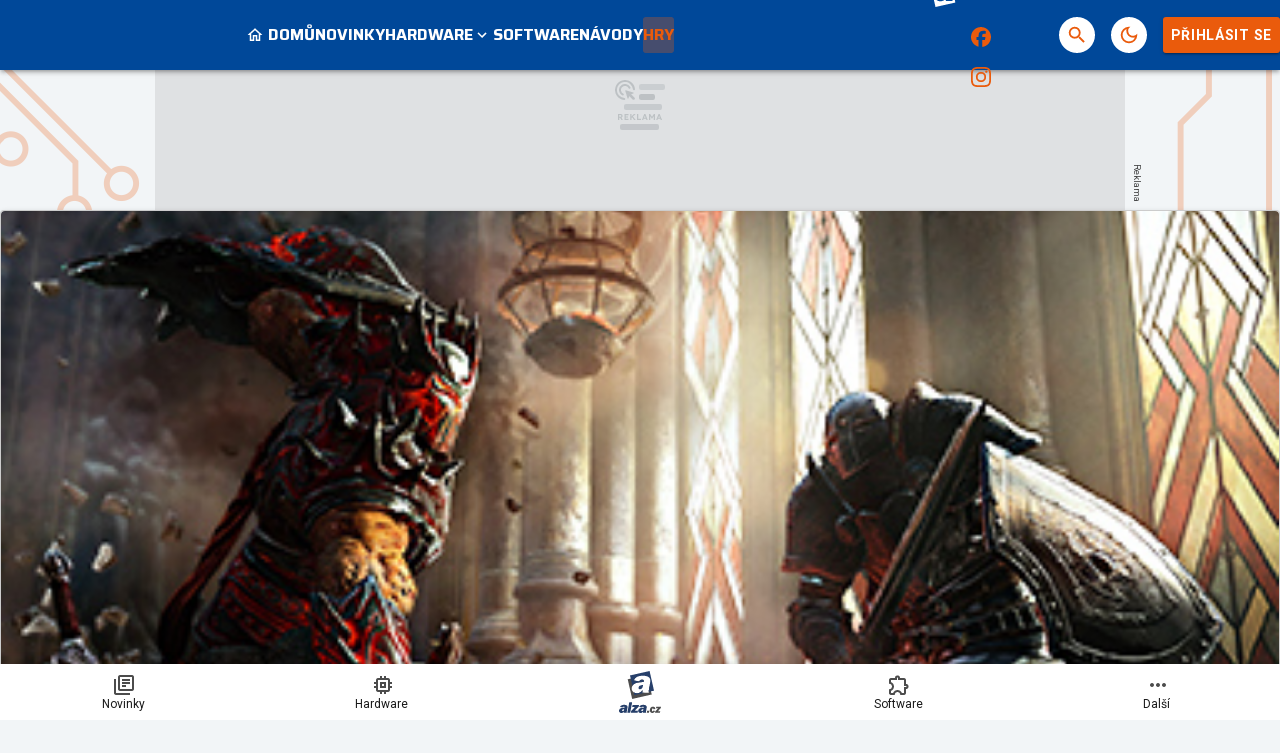

--- FILE ---
content_type: text/html; charset=utf-8
request_url: https://www.google.com/recaptcha/api2/aframe
body_size: 266
content:
<!DOCTYPE HTML><html><head><meta http-equiv="content-type" content="text/html; charset=UTF-8"></head><body><script nonce="cjoFR58MrTgMTxvp2QF1cQ">/** Anti-fraud and anti-abuse applications only. See google.com/recaptcha */ try{var clients={'sodar':'https://pagead2.googlesyndication.com/pagead/sodar?'};window.addEventListener("message",function(a){try{if(a.source===window.parent){var b=JSON.parse(a.data);var c=clients[b['id']];if(c){var d=document.createElement('img');d.src=c+b['params']+'&rc='+(localStorage.getItem("rc::a")?sessionStorage.getItem("rc::b"):"");window.document.body.appendChild(d);sessionStorage.setItem("rc::e",parseInt(sessionStorage.getItem("rc::e")||0)+1);localStorage.setItem("rc::h",'1768898329480');}}}catch(b){}});window.parent.postMessage("_grecaptcha_ready", "*");}catch(b){}</script></body></html>

--- FILE ---
content_type: application/javascript; charset=utf-8
request_url: https://fundingchoicesmessages.google.com/f/AGSKWxVuccgiqJhq7c1q07ss57bAr2tSnxPEUMZJJMdR_QpyP3gzsWC-05_WILpd9ssvr78fGUmSSO_CDfLlIzFVkFUC01LXRiqOv0hzH__CR7nSoT8qkY9H2rjbEOFS3lo6oHZMt6WRzfVBQ_Sfj643ag5UVA66irLJKzbm3p7P34hJ-SKTSM-jalFE2VNb/_/ads/abrad./hostedbannerads./popunder1__160x290._ad_skyscraper.
body_size: -1291
content:
window['758ea767-7620-4b7b-ba8f-701aab9e94ac'] = true;